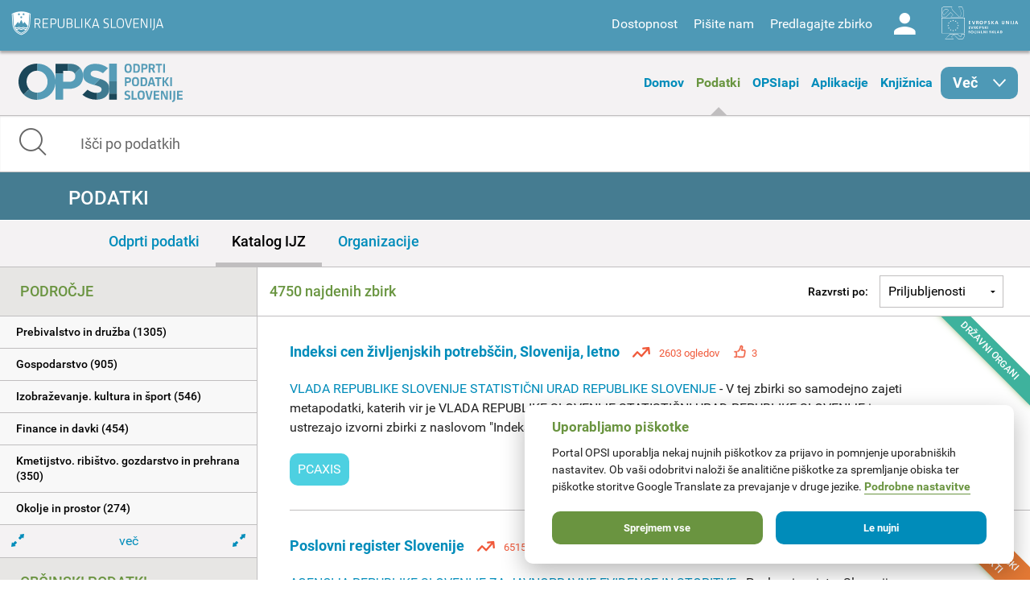

--- FILE ---
content_type: text/html; charset=utf-8
request_url: https://podatki.gov.si/data/search?openness_score=3&municipal=false
body_size: 14207
content:
  <!DOCTYPE html>
<html lang="sl">
  <head>
    <!-- IE=edge tells IE8 not to be tempted to use IE7 compatibility/quirks modes.
          chrome=IE7 tells IE7 to use the Chrome Frame if available - good for Flex machines.
          Should be the first meta tag in the body. -->
    <meta http-equiv="X-UA-Compatible" content="IE=edge,chrome=IE7" />
    <meta charset="utf-8">
    <meta name="viewport" content="width=device-width, initial-scale=1.0">
    <meta http-equiv="Content-Type" content="text/html; charset=utf-8" />
<link rel="shortcut icon" href="https://podatki.gov.si/sites/all/themes/custom/opsi_theme/favicon.ico" type="image/vnd.microsoft.icon" />
<meta name="Generator" content="Drupal 7 (http://drupal.org)" />
    <title>Podatki | OPSI - Odprti podatki Slovenije</title>
    <style type="text/css" media="all">
@import url("https://podatki.gov.si/modules/system/system.base.css?t2o5v4");
@import url("https://podatki.gov.si/modules/system/system.menus.css?t2o5v4");
@import url("https://podatki.gov.si/modules/system/system.messages.css?t2o5v4");
@import url("https://podatki.gov.si/modules/system/system.theme.css?t2o5v4");
</style>
<style type="text/css" media="all">
@import url("https://podatki.gov.si/modules/book/book.css?t2o5v4");
@import url("https://podatki.gov.si/sites/all/modules/contrib/date/date_api/date.css?t2o5v4");
@import url("https://podatki.gov.si/sites/all/modules/contrib/date/date_popup/themes/datepicker.1.7.css?t2o5v4");
@import url("https://podatki.gov.si/modules/field/theme/field.css?t2o5v4");
@import url("https://podatki.gov.si/profiles/dgu/modules/contrib/logintoboggan/logintoboggan.css?t2o5v4");
@import url("https://podatki.gov.si/modules/node/node.css?t2o5v4");
@import url("https://podatki.gov.si/modules/search/search.css?t2o5v4");
@import url("https://podatki.gov.si/modules/user/user.css?t2o5v4");
@import url("https://podatki.gov.si/profiles/dgu/modules/contrib/extlink/extlink.css?t2o5v4");
@import url("https://podatki.gov.si/profiles/dgu/modules/contrib/views/css/views.css?t2o5v4");
</style>
<style type="text/css" media="all">
@import url("https://podatki.gov.si/profiles/dgu/modules/contrib/ctools/css/ctools.css?t2o5v4");
@import url("https://podatki.gov.si/profiles/dgu/modules/contrib/lexicon/css/lexicon.css?t2o5v4");
@import url("https://podatki.gov.si/profiles/dgu/modules/contrib/panels/css/panels.css?t2o5v4");
@import url("https://podatki.gov.si/profiles/dgu/modules/features/dgu_glossary/css/dgu_glossary.css?t2o5v4");
</style>
<style type="text/css" media="all">
@import url("https://podatki.gov.si/sites/all/themes/custom/opsi_theme/css/app.css?t2o5v4");
@import url("https://podatki.gov.si/sites/all/themes/custom/opsi_theme/fonts/opsi/opsi.css?t2o5v4");
@import url("https://podatki.gov.si/sites/all/themes/custom/opsi_theme/css/chatbot.css?t2o5v4");
@import url("https://podatki.gov.si/sites/all/themes/custom/opsi_theme/css/cookieconsent-opsi.css?t2o5v4");
</style>
<style type="text/css" media="print">
@import url("https://podatki.gov.si/sites/all/themes/custom/opsi_theme/css/print.css?t2o5v4");
</style>

    <!--<link href='https://fonts.googleapis.com/css?family=Roboto:400,300,500,700,900&subset=latin,latin-ext' rel='stylesheet' type='text/css'>-->

    <link rel="apple-touch-icon" sizes="152x152" href="/sites/all/themes/custom/opsi_theme/img/icons/apple-touch-icon-152x152.png" />
    <link rel="apple-touch-icon" sizes="144x144" href="/sites/all/themes/custom/opsi_theme/img/icons/apple-touch-icon-144x144.png" />
    <link rel="apple-touch-icon" sizes="120x120" href="/sites/all/themes/custom/opsi_theme/img/icons/apple-touch-icon-120x120.png" />
    <link rel="apple-touch-icon" sizes="114x114" href="/sites/all/themes/custom/opsi_theme/img/icons/apple-touch-icon-114x114.png" />
    <link rel="apple-touch-icon" sizes="76x76" href="/sites/all/themes/custom/opsi_theme/img/icons/apple-touch-icon-76x76.png" />
    <link rel="apple-touch-icon" sizes="72x72" href="/sites/all/themes/custom/opsi_theme/img/icons/apple-touch-icon-72x72.png" />
    <link rel="apple-touch-icon" sizes="60x60" href="/sites/all/themes/custom/opsi_theme/img/icons/apple-touch-icon-60x60.png" />
    <link rel="apple-touch-icon" sizes="57x57" href="/sites/all/themes/custom/opsi_theme/img/icons/apple-touch-icon-57x57.png" />

    <meta name="msapplication-TileColor" content="#c7d8e2">
    <meta name="msapplication-TileImage" content="/sites/all/themes/custom/opsi_theme/img/icons/mstile-144x144.png">

    <!-- <link rel="stylesheet" href="/assets/css/dgu-drupal.min.css" /> -->
    <!-- script src="//ajax.googleapis.com/ajax/libs/jquery/1.8.3/jquery.min.js"></script-->
    <script>
      //<![CDATA[
      window.jQuery || document.write('<script src="/assets/js/jquery-1.8.3.min.js"><\/script>')
      // ]]>
    </script>
    <script src="/sites/all/themes/custom/opsi_theme/js/underscore-min.js"></script>
    
    <!--<script src="/assets/js/vendor.min.js"></script>-->
    <!--<script src="http://pops-ckan-test.xlab.si/assets/js/dgu-drupal.min.js"></script> not in use -->
    <!--<script src="http://pops-ckan-test.xlab.si/assets/js/dgu-shared.min.js"></script> not in use -->
    
    <!-- Piwik --> 
    <!-- needs to be before "php print $scripts" so variables are set before init of js in cookie consent processing -->
    <script type="text/javascript"> 
      var _paq = _paq || [];
      _paq.push(['requireConsent']); //required for cookie consent
      _paq.push(['trackPageView']);
      _paq.push(['enableLinkTracking']);
      // the rest was moved to cookieconsent-opsi.js
    </script> 
    <!-- End Piwik Code --> 
    
    <script type="text/javascript" src="https://podatki.gov.si/profiles/dgu/modules/contrib/jquery_update/replace/jquery/1.8/jquery.min.js?v=1.8.3"></script>
<script type="text/javascript" src="https://podatki.gov.si/misc/jquery-extend-3.4.0.js?v=1.8.3"></script>
<script type="text/javascript" src="https://podatki.gov.si/misc/jquery.once.js?v=1.2"></script>
<script type="text/javascript" src="https://podatki.gov.si/misc/drupal.js?t2o5v4"></script>
<script type="text/javascript" src="https://podatki.gov.si/profiles/dgu/modules/contrib/admin_menu/admin_devel/admin_devel.js?t2o5v4"></script>
<script type="text/javascript" src="https://podatki.gov.si/sites/all/modules/contrib/ajax_dlcount/ajax_dlcount.js?t2o5v4"></script>
<script type="text/javascript" src="https://podatki.gov.si/profiles/dgu/modules/features/dgu_data_set_request/dgu_data_set_request.js?t2o5v4"></script>
<script type="text/javascript" src="https://podatki.gov.si/profiles/dgu/modules/features/dgu_site_feature/dgu_site.js?t2o5v4"></script>
<script type="text/javascript" src="https://podatki.gov.si/profiles/dgu/modules/contrib/extlink/extlink.js?t2o5v4"></script>
<script type="text/javascript" src="https://podatki.gov.si/sites/default/files/languages/sl_D8JcS9bfRya35WkGE1kzFWlHHzo7xbS9HiDUIPIL8EQ.js?t2o5v4"></script>
<script type="text/javascript" src="https://podatki.gov.si/sites/all/modules/custom/opsi/lib/cryptojs-aes-php-master/example/aes.js?t2o5v4"></script>
<script type="text/javascript" src="https://podatki.gov.si/sites/all/modules/custom/opsi/lib/cryptojs-aes-php-master/aes-json-format.js?t2o5v4"></script>
<script type="text/javascript" src="https://podatki.gov.si/sites/all/themes/custom/opsi_theme/js/modernizr-custom.js?t2o5v4"></script>
<script type="text/javascript" src="https://podatki.gov.si/sites/all/themes/custom/opsi_theme/js/app.min.js?t2o5v4"></script>
<script type="text/javascript">
<!--//--><![CDATA[//><!--
jQuery.extend(Drupal.settings, {"basePath":"\/","pathPrefix":"","ajaxPageState":{"theme":"opsi_theme","theme_token":"LfWz8iZT4npzZdu2HGR3AGOgAX3ZJXzddtIHsorVA2Q","js":{"0":1,"1":1,"https:\/\/podatki.gov.si\/assets\/js\/vendor.min.js?1759767159006":1,"https:\/\/podatki.gov.si\/scripts\/dgu-ckan-application.min.js?1759767070325":1,"profiles\/dgu\/modules\/contrib\/jquery_update\/replace\/jquery\/1.8\/jquery.min.js":1,"misc\/jquery-extend-3.4.0.js":1,"misc\/jquery.once.js":1,"misc\/drupal.js":1,"profiles\/dgu\/modules\/contrib\/admin_menu\/admin_devel\/admin_devel.js":1,"sites\/all\/modules\/contrib\/ajax_dlcount\/ajax_dlcount.js":1,"profiles\/dgu\/modules\/features\/dgu_data_set_request\/dgu_data_set_request.js":1,"profiles\/dgu\/modules\/features\/dgu_site_feature\/dgu_site.js":1,"profiles\/dgu\/modules\/contrib\/extlink\/extlink.js":1,"public:\/\/languages\/sl_D8JcS9bfRya35WkGE1kzFWlHHzo7xbS9HiDUIPIL8EQ.js":1,"sites\/all\/modules\/custom\/opsi\/lib\/cryptojs-aes-php-master\/example\/aes.js":1,"sites\/all\/modules\/custom\/opsi\/lib\/cryptojs-aes-php-master\/aes-json-format.js":1,"sites\/all\/themes\/custom\/opsi_theme\/js\/modernizr-custom.js":1,"sites\/all\/themes\/custom\/opsi_theme\/js\/app.min.js":1},"css":{"modules\/system\/system.base.css":1,"modules\/system\/system.menus.css":1,"modules\/system\/system.messages.css":1,"modules\/system\/system.theme.css":1,"modules\/book\/book.css":1,"sites\/all\/modules\/contrib\/date\/date_api\/date.css":1,"sites\/all\/modules\/contrib\/date\/date_popup\/themes\/datepicker.1.7.css":1,"modules\/field\/theme\/field.css":1,"profiles\/dgu\/modules\/contrib\/logintoboggan\/logintoboggan.css":1,"modules\/node\/node.css":1,"modules\/search\/search.css":1,"modules\/user\/user.css":1,"profiles\/dgu\/modules\/contrib\/extlink\/extlink.css":1,"profiles\/dgu\/modules\/contrib\/views\/css\/views.css":1,"profiles\/dgu\/modules\/contrib\/ctools\/css\/ctools.css":1,"profiles\/dgu\/modules\/contrib\/lexicon\/css\/lexicon.css":1,"profiles\/dgu\/modules\/contrib\/panels\/css\/panels.css":1,"profiles\/dgu\/modules\/features\/dgu_glossary\/css\/dgu_glossary.css":1,"sites\/all\/themes\/custom\/opsi_theme\/css\/app.css":1,"sites\/all\/themes\/custom\/opsi_theme\/fonts\/opsi\/opsi.css":1,"sites\/all\/themes\/custom\/opsi_theme\/css\/chatbot.css":1,"sites\/all\/themes\/custom\/opsi_theme\/css\/cookieconsent-opsi.css":1,"sites\/all\/themes\/custom\/opsi_theme\/css\/print.css":1}},"extlink":{"extTarget":0,"extClass":"ext","extLabel":"(link is external)","extImgClass":0,"extSubdomains":1,"extExclude":"","extInclude":"","extCssExclude":"div .pull-right","extCssExplicit":"","extAlert":0,"extAlertText":"This link will take you to an external web site.","mailtoClass":0,"mailtoLabel":"(link sends e-mail)"}});
//--><!]]>
</script>

    <!-- HTML5 element support for IE8 -->
    <!--[if lt IE 9]>
    <script src="//cdnjs.cloudflare.com/ajax/libs/html5shiv/3.6.2/html5shiv.js"></script>
    <script src="//s3.amazonaws.com/nwapi/nwmatcher/nwmatcher-1.2.5-min.js"></script>
    <script src="//html5base.googlecode.com/svn-history/r38/trunk/js/selectivizr-1.0.3b.js"></script>
    <script src="//cdnjs.cloudflare.com/ajax/libs/respond.js/1.1.0/respond.min.js"></script>
    <link rel="stylesheet" href="/sites/all/themes/custom/opsi/css/ie8.css" />
    <![endif]-->

    <!-- Temporary -->
    <!-- <link rel="stylesheet" href="/assets/css/datagovuk.min.css?-1"> -->
  </head>
    <body class="html not-front not-logged-in no-sidebars page-data page-data-search i18n-sl view_theme_0 theme_opsi" >
    <!-- Piwik for disabled JS --> 
    <!-- the rest of Piwik code is in <head> and the cookie consent script to ensure init before cookie consent processing -->
    <noscript><p><img src="/analitika/piwik.php?idsite=4" style="border:0;" alt="" /></p></noscript> 
    <!-- End Piwik Code --> 
        
<header class="page print-hide">

<div class="contain-to-grid sticky">
  <div class="top-bar expanded" data-topbar data-options="sticky_on: large">

    <div class="row expanded top">
      <div class="small-4 columns">
        <a class="logo rs-mju image_background icon icon-rs-mju" target="_blank" href="https://www.gov.si/drzavni-organi/ministrstva/ministrstvo-za-digitalno-preobrazbo/" title="Ministrstvo za digitalno preobrazbo"></a>
      </div>
      <div class="small-8 columns hide-for-medium-up">
        <a class="burger hide-for-medium-up" href="#"><div></div></a>
      </div>
      <div class="small-12 medium-8 columns right-wrapper">
        <a class="logo ess icon-ess show-for-large-up" target="_blank" href="http://ec.europa.eu/esf/home.jsp?langId=sl" title="Evropski socialni sklad"></a>
        <div class="right">
          <div id="google_translate_element" class="visible-for-medium-up"></div>
          <script type="text/javascript">
          function googleTranslateElementInit() {
            new google.translate.TranslateElement({pageLanguage: 'sl', layout: google.translate.TranslateElement.InlineLayout.SIMPLE}, 'google_translate_element');
          }
          </script>
          <nav id="menu-header-top">
              <div class="region region-header-top-right-nav">
    <div id="block-system-user-menu" class="block block-system block-menu boxed">

    <h2>User menu</h2>
  
  <div class="content">
    <ul class="menu"><li class="first leaf"><span id="accessibility" class="nolink">Dostopnost</span></li>
<li class="leaf"><a href="/kontakt">Pišite nam</a></li>
<li class="leaf"><a href="/datarequest">Predlagajte zbirko</a></li>
<li class="last leaf"><a href="/user/login" id="user" class="login icon-user">Log in</a></li>
</ul>  </div>
</div>
  </div>
          </nav>
        </div>
      </div>
    </div>

    
    <div class="row accessibility">
      <div class="small-12 width-limit">

        <h5>Pisava</h5>

        <div class="row" data-equalizer="text">

          <div class="small-12 medium-4 columns">
            <div class="accessibility-box" data-equalizer-watch>
              <h6>Velikost</h6>
              Uporabite
                <ul>
                  <li><strong>CTRL+</strong> za povečavo</li>
                  <li><strong>CTRL-</strong> za pomanjšavo</li>
                </ul>
            </div>
          </div>

          <div class="small-12 medium-4 columns">
            <div class="accessibility-box" data-equalizer-watch>
              <h6>Velike / male črke</h6>
              <div class="row">
                <div class="small-6 columns element">
                  <a view_mode="view_upper" class="view_mode view_lower active">Male</a>
                </div>
                <div class="small-6 columns element">
                  <a view_mode="view_upper" class="view_mode view_upper ">Velike</a>
                </div>
              </div>
            </div>
          </div>

          <div class="small-12 medium-4 columns">
            <div class="accessibility-box" data-equalizer-watch>
              <h6>Stil</h6>
              <div class="row">
                <div class="small-6 columns element">
                  <a view_mode="view_strong" class="view_mode  view_normal active">Navadno</a>
                </div>
                <div class="small-6 columns element">
                  <a view_mode="view_strong" class="view_mode  view_strong ">Krepko</a>
                </div>
              </div>

            </div>
          </div>

        </div>

        <h5>Teme</h5>

        <div class="row themes" data-equalizer>
            
              <div class="small-6 medium-4 large-2 columns element">
                <a view_theme="0" class="view_theme view_theme_0  active" title="Belo ozadje, sans-serifna pisava" data-equalizer-watch>
                  <div class="bold">Krepko</div>
                  <div class="regular">Navadno</div>
                  <div class="link">Povezava</div>
                </a>
              </div>
              
              <div class="small-6 medium-4 large-2 columns element">
                <a view_theme="1" class="view_theme view_theme_1 " title="Belo ozadje, črna pisava" data-equalizer-watch>
                  <div class="bold">Krepko</div>
                  <div class="regular">Navadno</div>
                  <div class="link">Povezava</div>
                </a>
              </div>
              
              <div class="small-6 medium-4 large-2 columns element">
                <a view_theme="2" class="view_theme view_theme_2 " title="Modro ozadje, rumena pisava" data-equalizer-watch>
                  <div class="bold">Krepko</div>
                  <div class="regular">Navadno</div>
                  <div class="link">Povezava</div>
                </a>
              </div>
              
              <div class="small-6 medium-4 large-2 columns element">
                <a view_theme="3" class="view_theme view_theme_3 " title="Bež ozadje, modra pisava" data-equalizer-watch>
                  <div class="bold">Krepko</div>
                  <div class="regular">Navadno</div>
                  <div class="link">Povezava</div>
                </a>
              </div>
              
              <div class="small-6 medium-4 large-2 columns element">
                <a view_theme="4" class="view_theme view_theme_4 " title="Črno ozadje, rumena pisava" data-equalizer-watch>
                  <div class="bold">Krepko</div>
                  <div class="regular">Navadno</div>
                  <div class="link">Povezava</div>
                </a>
              </div>
              
              <div class="small-6 medium-4 large-2 columns element">
                <a view_theme="5" class="view_theme view_theme_5 " title="Belo ozadje, serifna pisava" data-equalizer-watch>
                  <div class="bold">Krepko</div>
                  <div class="regular">Navadno</div>
                  <div class="link">Povezava</div>
                </a>
              </div>
                      </div>

      </div>
    </div>

    <div class="row expanded middle">
      <div class="small-4 columns">
        <a class="burger hide-for-large-up" href="#"><div></div></a>
        <nav class="header_navigation_left">
            <div class="region region-header-middle-left-nav">
    <div id="block-menu-menu-header-middle-left-nav" class="block block-menu boxed">

    <h2>Header - middle left navigation</h2>
  
  <div class="content">
    <ul class="menu"><li class="first leaf"><a href="/">Domov</a></li>
<li class="leaf active-trail"><a href="/data/search?open_data=true" class="active-trail active">Podatki</a></li>
<li class="leaf"><a href="/api/view/store/">OPSIapi</a></li>
<li class="leaf"><a href="/aplikacije">Aplikacije</a></li>
<li class="leaf"><a href="/knjiznica">Knjižnica</a></li>
<li class="last expanded show-for-large-only icon icon-arrow-right" id="menu_more"><span class="nolink">Več</span><ul class="menu"><li class="first leaf"><a href="/o-portalu">O portalu</a></li>
<li class="last leaf"><a href="/statistika">Statistika portala</a></li>
</ul></li>
</ul>  </div>
</div>
  </div>
        </nav>
      </div>
      <div class="small-4 columns">
        <a class="logo opsi image_background icon icon-logo-opsi" target="_self" href="/" title="Odprti podatki Slovenije">
        </a>
      </div>
      <div class="small-4 columns">
        <nav class="header_navigation_right">
            <div class="region region-header-middle-right-nav">
    <div id="block-menu-menu-header-middle-right-nav" class="block block-menu boxed">

    <h2>Header - middle right navigation</h2>
  
  <div class="content">
    <ul class="menu"><li class="first leaf"><a href="/o-portalu">O portalu</a></li>
<li class="leaf"><a href="/knjiznica/novice">Novice</a></li>
<li class="last leaf"><a href="/statistika">Statistika portala</a></li>
</ul>  </div>
</div>
  </div>
        </nav>
      </div>
    </div>

  </div>
</div><!-- /Sticky -->

  <div class="row expanded bottom">
      <div class="region region-header-bottom">
    <div id="block-opsi-opsi-block-data-search-form" class="block block-opsi boxed">

    
  <div class="content">
    
	<div class="small-12">
		<form class="search" action="/data/search">
			<input type="text" class="form-control" name="s" title="Išči po podatkih" placeholder="Išči po podatkih" value="" />
			<span class="input-group-btn">
				<button type="submit" class="icon icon-search"></button>
			</span>
		</form>
	</div>
	  </div>
</div>
  </div>
  </div>

</header>

<div class="off-canvas-wrap" data-offcanvas>
  <div class="inner-wrap">

    <a id="left-off-canvas-toggle" class="left-off-canvas-toggle hidden" href="#" title="Mobile menu" ></a>

    <!-- Off Canvas Menu -->
    <aside class="left-off-canvas-menu">
      <nav>
          <div class="region region-header-middle-left-nav">
      <div class="region region-header-middle-left-nav">
    <div id="block-menu-menu-header-middle-left-nav" class="block block-menu boxed">

    <h2>Header - middle left navigation</h2>
  
  <div class="content">
    <ul class="menu"><li class="first leaf"><a href="/">Domov</a></li>
<li class="leaf active-trail"><a href="/data/search?open_data=true" class="active-trail active">Podatki</a></li>
<li class="leaf"><a href="/api/view/store/">OPSIapi</a></li>
<li class="leaf"><a href="/aplikacije">Aplikacije</a></li>
<li class="leaf"><a href="/knjiznica">Knjižnica</a></li>
<li class="last expanded show-for-large-only icon icon-arrow-right" id="menu_more"><span class="nolink">Več</span><ul class="menu"><li class="first leaf"><a href="/o-portalu">O portalu</a></li>
<li class="last leaf"><a href="/statistika">Statistika portala</a></li>
</ul></li>
</ul>  </div>
</div>
  </div>
  </div>
          <div class="region region-header-middle-right-nav">
      <div class="region region-header-middle-right-nav">
    <div id="block-menu-menu-header-middle-right-nav" class="block block-menu boxed">

    <h2>Header - middle right navigation</h2>
  
  <div class="content">
    <ul class="menu"><li class="first leaf"><a href="/o-portalu">O portalu</a></li>
<li class="leaf"><a href="/knjiznica/novice">Novice</a></li>
<li class="last leaf"><a href="/statistika">Statistika portala</a></li>
</ul>  </div>
</div>
  </div>
  </div>
      </nav>
    </aside>


  <div class="region region-content">
    <div id="block-system-main" class="block block-system boxed">

    
  <div class="content">
    

    
  
    
  

    <div role="main">

      
        <div class="row">
          <div class="small-12 columns flash-messages">
              
                
              
          </div>
        </div>
      

    
                        
                        



   
   

   
   
   
   

   

   
   
   

   
   
   

	<!-- Title bar -->
	<div class="row expanded titlebar">
		<div class="small-12 columns">
            <div class="icon ckan search"></div>
			<div class="title center"><h1>Podatki</h1></div>
		</div>
	</div>
	
	<!-- Tab bar -->
	<div class="row expanded tabbar">
		<div class="small-12 columns">
			<ul>
				<li><a class="" href="/data/search?openness_score=3&amp;municipal=false&amp;open_data=true">Odprti podatki</a></li>
				<li><a class="active" href="/data/search?openness_score=3&amp;municipal=false">Katalog IJZ</a></li>
				<li><a class="" href="/publisher">Organizacije</a></li>
			</ul>
		</div>
	</div>


<div class="row ckan-container

two_columns

" data-equalizer data-equalizer-mq="small-up">



   
  <div class="small-12 large-3 columns ckan-left print-hide" data-equalizer-watch>
    
<div class="sidebar-search ckan-hide">
    

  <div class="search-area ckan-hide">
    <div class="clearfix dgu-equal-height" data-selector=".auto-height">
      <div class="mini">
        <div class="left-inner auto-height">
        <form class="form-search" action="/data/search" method="GET">
          <div class="input-group">
            <input class="form-control" type="text" name="q" value="" results="0" placeholder="Search for data..." />
            <span class="input-group-btn">
              <button type="submit" class="button btn btn-default">
                <i class="fi-search"></i>
              </button>
            </span>
          </div>

          <div>
      
      <span class="dropdown">
          <a href="#" class="dropdown-button" data-placement="top" data-delay="300" data-toggle="dropdown" title="" data-original-title="Advanced Search" style="color: #666; font-size: 12px; text-decoration: underline; text-align:center; display: block;">
            Search Tips
          </a>

          <div class="panel panel-default dropdown-menu" style="width: 500px; margin-left: -1px;">
            <div class="panel-heading" style="margin-top: -10px;"><strong>Search Tips</strong></div>
            <div class="panel-body">

                <ul>
                  <li><span class='search-terms'>"armed forces" expenses</span> - search for exact phrases by putting quote marks around them</li>
                  <li><span class='search-terms'>primary school -care</span> - exclude words or quoted phrases by using a minus sign or NOT</li>
                  <li><span class='search-terms'>primary OR secondary school</span> - use 'OR' to allow alternatives (the default is to 'AND' all of the terms)</li>
                  <li><span class='search-terms'>publisher:cabinet-office res_format:CSV</span> - search only in a particular field. </li>
                </ul>

                <p>For more tips on searching see the <a href="http://guidance.data.gov.uk/finding_data.html#keyword-search-tips" target="_blank">Finding Data guidance</a></p>

            </div>
          </div>
        </span>
        
        </div>

          </center>
          
            
              <input type="hidden" name="openness_score" value="3"/>
            
              <input type="hidden" name="municipal" value="false"/>
            
          
          
          
        </form>
        
        
        </div>
      </div>
      
    </div>
   </div>

</div>


<ul id="left-accordion" class="accordion" data-accordion>
  <li class="accordion-navigation">
    <a href="#ckan-filters" class="hide-for-large-up">Filtri</a>
    <div id="ckan-filters" class="content active">

        <div class="datasets">
          <div class="facet-filters">
            <div class="visible-xs visible-sm">
              <a href="#" class="hide-facets">
                <i class="fi-remove-circle icon-4x"></i>
              </a>
            </div>

      
    <div class="facet-box-unboxed">
      <h4 class="facet-title">Področje</h4>
      <div class="facet-options">
        
        
          
          
          
          <div class="facet-option " style="">
            <a class="" href="/data/search?openness_score=3&amp;municipal=false&amp;all_podrocje=Prebivalstvo+in+dru%C5%BEba">
              
              <span class="" data-original-title="None" data-placement="right">
                Prebivalstvo in družba (1305)
              </span>
            </a>
          </div>
          
        
          
          
          
          <div class="facet-option " style="">
            <a class="" href="/data/search?openness_score=3&amp;municipal=false&amp;all_podrocje=Gospodarstvo">
              
              <span class="" data-original-title="None" data-placement="right">
                Gospodarstvo (905)
              </span>
            </a>
          </div>
          
        
          
          
          
          <div class="facet-option " style="">
            <a class="" href="/data/search?openness_score=3&amp;municipal=false&amp;all_podrocje=Izobra%C5%BEevanje.+kultura+in+%C5%A1port">
              
              <span class="" data-original-title="None" data-placement="right">
                Izobraževanje. kultura in šport (546)
              </span>
            </a>
          </div>
          
        
          
          
          
          <div class="facet-option " style="">
            <a class="" href="/data/search?openness_score=3&amp;municipal=false&amp;all_podrocje=Finance+in+davki">
              
              <span class="" data-original-title="None" data-placement="right">
                Finance in davki (454)
              </span>
            </a>
          </div>
          
        
          
          
          
          <div class="facet-option " style="">
            <a class="" href="/data/search?openness_score=3&amp;municipal=false&amp;all_podrocje=Kmetijstvo.+ribi%C5%A1tvo.+gozdarstvo+in+prehrana">
              
              <span class="" data-original-title="None" data-placement="right">
                Kmetijstvo. ribištvo. gozdarstvo in prehrana (350)
              </span>
            </a>
          </div>
          
        
          
          
          
          <div class="facet-option " style="">
            <a class="" href="/data/search?openness_score=3&amp;municipal=false&amp;all_podrocje=Okolje+in+prostor">
              
              <span class="" data-original-title="None" data-placement="right">
                Okolje in prostor (274)
              </span>
            </a>
          </div>
          
        
          
          
          
          <div class="facet-option more-more-podrocje-button" style="display:none;">
            <a class="" href="/data/search?openness_score=3&amp;municipal=false&amp;all_podrocje=Promet+in+infrastruktura">
              
              <span class="" data-original-title="None" data-placement="right">
                Promet in infrastruktura (273)
              </span>
            </a>
          </div>
          
        
          
          
          
          <div class="facet-option more-more-podrocje-button" style="display:none;">
            <a class="" href="/data/search?openness_score=3&amp;municipal=false&amp;all_podrocje=Sociala+in+zaposlovanje">
              
              <span class="" data-original-title="None" data-placement="right">
                Sociala in zaposlovanje (240)
              </span>
            </a>
          </div>
          
        
          
          
          
          <div class="facet-option more-more-podrocje-button" style="display:none;">
            <a class="" href="/data/search?openness_score=3&amp;municipal=false&amp;all_podrocje=Znanost+in+tehnologija">
              
              <span class="" data-original-title="None" data-placement="right">
                Znanost in tehnologija (236)
              </span>
            </a>
          </div>
          
        
          
          
          
          <div class="facet-option more-more-podrocje-button" style="display:none;">
            <a class="" href="/data/search?openness_score=3&amp;municipal=false&amp;all_podrocje=Energetika">
              
              <span class="" data-original-title="None" data-placement="right">
                Energetika (61)
              </span>
            </a>
          </div>
          
        
          
          
          
          <div class="facet-option more-more-podrocje-button" style="display:none;">
            <a class="" href="/data/search?openness_score=3&amp;municipal=false&amp;all_podrocje=Javni+sektor">
              
              <span class="" data-original-title="None" data-placement="right">
                Javni sektor (40)
              </span>
            </a>
          </div>
          
        
          
          
          
          <div class="facet-option more-more-podrocje-button" style="display:none;">
            <a class="" href="/data/search?openness_score=3&amp;municipal=false&amp;all_podrocje=Pravosodje.+pravni+sistem+in+javna+varnost">
              
              <span class="" data-original-title="None" data-placement="right">
                Pravosodje. pravni sistem in javna varnost (37)
              </span>
            </a>
          </div>
          
        
          
          
          
          <div class="facet-option more-more-podrocje-button" style="display:none;">
            <a class="" href="/data/search?all_podrocje=Zdravje&amp;openness_score=3&amp;municipal=false">
              
              <span class="" data-original-title="None" data-placement="right">
                Zdravje (23)
              </span>
            </a>
          </div>
          
        
          
          
          
          <div class="facet-option more-more-podrocje-button" style="display:none;">
            <a class="" href="/data/search?openness_score=3&amp;municipal=false&amp;all_podrocje=Mednarodne+zadeve">
              
              <span class="" data-original-title="None" data-placement="right">
                Mednarodne zadeve (6)
              </span>
            </a>
          </div>
          
        
        
          <a id="more-podrocje-button" class="facet-expand-collapse" href="#">
            <div class="expander">
              <i class="fi-arrows-expand"></i>&nbsp; več &nbsp;<i class="fi-arrows-expand"></i>
            </div>
            <div class="collapser">
              <i class="fi-arrows-compress"></i>&nbsp; manj &nbsp;<i class="fi-arrows-compress"></i>
            </div>
          </a>
        
        
      </div>
    </div>

      <div class="facet-divider"></div>
      
    <div class="facet-box-unboxed">
      <h4 class="facet-title">Občinski podatki</h4>
      <div class="facet-options">
        
          <div class="facet-option facet-option-selected">
            <a class="" href="/data/search?openness_score=3">
              <div class="facet-kill pull-right ">
                <i class="fi-large icon-remove-sign"></i>
              </div>
              <span class="" data-original-title="None" data-placement="right">
                Ne
              </span>
            </a>
          </div>
        
        
        
        
      </div>
    </div>

      <div class="facet-divider"></div>
      
    <div class="facet-box-unboxed">
      <h4 class="facet-title">Podatki velike vrednosti</h4>
      <div class="facet-options">
        
        
          
          
          
          <div class="facet-option " style="">
            <a class="" href="/data/search?openness_score=3&amp;municipal=false&amp;high_value_data=false">
              
              <span class="" data-original-title="None" data-placement="right">
                Ne (4673)
              </span>
            </a>
          </div>
          
        
          
          
          
          <div class="facet-option " style="">
            <a class="" href="/data/search?openness_score=3&amp;municipal=false&amp;high_value_data=true">
              
              <span class="" data-original-title="None" data-placement="right">
                Da (77)
              </span>
            </a>
          </div>
          
        
        
        
      </div>
    </div>

      <div class="facet-divider"></div>
      
    <div class="facet-box-unboxed">
      <h4 class="facet-title">Masovni prenos</h4>
      <div class="facet-options">
        
        
        
        
        <div class="facet-option"><em>Ni dodatnih filtrov po masovnem prenosu.</em></div>
        
      </div>
    </div>

      <div class="facet-divider"></div>
      
    <div class="facet-box-unboxed">
      <h4 class="facet-title">Zaščiteni podatki</h4>
      <div class="facet-options">
        
        
          
          
          
          <div class="facet-option " style="">
            <a class="" href="/data/search?openness_score=3&amp;municipal=false&amp;restricted_data=false">
              
              <span class="" data-original-title="None" data-placement="right">
                Ne (4750)
              </span>
            </a>
          </div>
          
        
        
        
      </div>
    </div>

      <div class="facet-divider"></div>

      
    <div class="facet-box-unboxed">
      <h4 class="facet-title">Pogoji uporabe</h4>
      <div class="facet-options">
        
        
          
          
          
          <div class="facet-option " style="">
            <a class="" href="/data/search?openness_score=3&amp;municipal=false&amp;all_licence=Priznanje+avtorstva+%28CC+BY+4.0%29">
              
              <span class="" data-original-title="None" data-placement="right">
                Priznanje avtorstva (CC BY 4.0) (4750)
              </span>
            </a>
          </div>
          
        
        
        
      </div>
    </div>

      <div class="facet-divider"></div>
      
    <div class="facet-box-unboxed">
      <h4 class="facet-title">Dostopnost</h4>
      <div class="facet-options">
        
        
          
          
          
          <div class="facet-option " style="">
            <a class="" href="/data/search?openness_score=3&amp;municipal=false&amp;dostopnost_zbirke=Podatki+so+objavljeni+kot+odprti+podatki">
              
              <span class="" data-original-title="None" data-placement="right">
                Podatki so objavljeni kot odprti podatki (4746)
              </span>
            </a>
          </div>
          
        
          
          
          
          <div class="facet-option " style="">
            <a class="" href="/data/search?openness_score=3&amp;municipal=false&amp;dostopnost_zbirke=Podatki+so+javno+dostopni+in+na+voljo+za+dostop+in+ponovno+uporabo">
              
              <span class="" data-original-title="None" data-placement="right">
                Podatki so javno dostopni in na voljo za dostop in ponovno uporabo (4)
              </span>
            </a>
          </div>
          
        
        
        
      </div>
    </div>

      <div class="facet-divider"></div>

      
    <div class="facet-box-unboxed">
      <h4 class="facet-title">Format datoteke</h4>
      <div class="facet-options">
        
        
          
          
          
          <div class="facet-option " style="">
            <a class="" href="/data/search?openness_score=3&amp;municipal=false&amp;res_format=PCAXIS">
              
              <div class="marker pcaxis"></div>
              
              <span class="js-tooltip" data-original-title="Zbirke vsebujejo datoteke v formatu PCAXIS" data-placement="right">
                PCAXIS (4620)
              </span>
            </a>
          </div>
          
        
          
          
          
          <div class="facet-option " style="">
            <a class="" href="/data/search?res_format=CSV&amp;openness_score=3&amp;municipal=false">
              
              <div class="marker csv"></div>
              
              <span class="js-tooltip" data-original-title="Zbirke vsebujejo datoteke v formatu CSV" data-placement="right">
                CSV (87)
              </span>
            </a>
          </div>
          
        
          
          
          
          <div class="facet-option " style="">
            <a class="" href="/data/search?openness_score=3&amp;municipal=false&amp;res_format=Prog.+vmesnik">
              
              <div class="marker prog. vmesnik"></div>
              
              <span class="js-tooltip" data-original-title="Zbirke vsebujejo podatke, po katerih je mogoče poizvedovati v programskem vmesniku OPSI in jih prenesti v različnih formatih." data-placement="right">
                Prog. vmesnik (24)
              </span>
            </a>
          </div>
          
        
          
          
          
          <div class="facet-option " style="">
            <a class="" href="/data/search?openness_score=3&amp;municipal=false&amp;res_format=XML">
              
              <div class="marker xml"></div>
              
              <span class="js-tooltip" data-original-title="Zbirke vsebujejo datoteke v formatu XML" data-placement="right">
                XML (21)
              </span>
            </a>
          </div>
          
        
          
          
          
          <div class="facet-option " style="">
            <a class="" href="/data/search?openness_score=3&amp;municipal=false&amp;res_format=XLS">
              
              <div class="marker xls"></div>
              
              <span class="js-tooltip" data-original-title="Zbirke vsebujejo datoteke v formatu XLS" data-placement="right">
                XLS (16)
              </span>
            </a>
          </div>
          
        
          
          
          
          <div class="facet-option " style="">
            <a class="" href="/data/search?openness_score=3&amp;municipal=false&amp;res_format=ZIP">
              
              <div class="marker zip"></div>
              
              <span class="js-tooltip" data-original-title="Zbirke vsebujejo datoteke v formatu ZIP" data-placement="right">
                ZIP (14)
              </span>
            </a>
          </div>
          
        
          
          
          
          <div class="facet-option more-more-formats-button" style="display:none;">
            <a class="" href="/data/search?res_format=HTML&amp;openness_score=3&amp;municipal=false">
              
              <div class="marker html"></div>
              
              <span class="js-tooltip" data-original-title="Zbirke vsebujejo datoteke v formatu HTML" data-placement="right">
                HTML (11)
              </span>
            </a>
          </div>
          
        
          
          
          
          <div class="facet-option more-more-formats-button" style="display:none;">
            <a class="" href="/data/search?openness_score=3&amp;municipal=false&amp;res_format=PDF">
              
              <div class="marker pdf"></div>
              
              <span class="js-tooltip" data-original-title="Zbirke vsebujejo datoteke v formatu PDF" data-placement="right">
                PDF (8)
              </span>
            </a>
          </div>
          
        
          
          
          
          <div class="facet-option more-more-formats-button" style="display:none;">
            <a class="" href="/data/search?openness_score=3&amp;municipal=false&amp;res_format=GML">
              
              <div class="marker gml"></div>
              
              <span class="js-tooltip" data-original-title="Zbirke vsebujejo datoteke v formatu GML" data-placement="right">
                GML (5)
              </span>
            </a>
          </div>
          
        
          
          
          
          <div class="facet-option more-more-formats-button" style="display:none;">
            <a class="" href="/data/search?openness_score=3&amp;municipal=false&amp;res_format=JSON">
              
              <div class="marker json"></div>
              
              <span class="js-tooltip" data-original-title="Zbirke vsebujejo datoteke v formatu JSON" data-placement="right">
                JSON (4)
              </span>
            </a>
          </div>
          
        
          
          
          
          <div class="facet-option more-more-formats-button" style="display:none;">
            <a class="" href="/data/search?openness_score=3&amp;municipal=false&amp;res_format=GPKG">
              
              <div class="marker gpkg"></div>
              
              <span class="js-tooltip" data-original-title="Zbirke vsebujejo datoteke v formatu GPKG" data-placement="right">
                GPKG (4)
              </span>
            </a>
          </div>
          
        
          
          
          
          <div class="facet-option more-more-formats-button" style="display:none;">
            <a class="" href="/data/search?openness_score=3&amp;municipal=false&amp;res_format=DOC">
              
              <div class="marker doc"></div>
              
              <span class="js-tooltip" data-original-title="Zbirke vsebujejo datoteke v formatu DOC" data-placement="right">
                DOC (3)
              </span>
            </a>
          </div>
          
        
          
          
          
          <div class="facet-option more-more-formats-button" style="display:none;">
            <a class="" href="/data/search?res_format=KML&amp;openness_score=3&amp;municipal=false">
              
              <div class="marker kml"></div>
              
              <span class="js-tooltip" data-original-title="Zbirke vsebujejo datoteke v formatu KML" data-placement="right">
                KML (2)
              </span>
            </a>
          </div>
          
        
          
          
          
          <div class="facet-option more-more-formats-button" style="display:none;">
            <a class="" href="/data/search?openness_score=3&amp;municipal=false&amp;res_format=gpkg">
              
              <div class="marker gpkg"></div>
              
              <span class="js-tooltip" data-original-title="Zbirke vsebujejo datoteke v formatu gpkg" data-placement="right">
                gpkg (1)
              </span>
            </a>
          </div>
          
        
          
          
          
          <div class="facet-option more-more-formats-button" style="display:none;">
            <a class="" href="/data/search?res_format=TXT&amp;openness_score=3&amp;municipal=false">
              
              <div class="marker txt"></div>
              
              <span class="js-tooltip" data-original-title="Zbirke vsebujejo datoteke v formatu TXT" data-placement="right">
                TXT (1)
              </span>
            </a>
          </div>
          
        
          
          
          
          <div class="facet-option more-more-formats-button" style="display:none;">
            <a class="" href="/data/search?openness_score=3&amp;municipal=false&amp;res_format=KMZ">
              
              <div class="marker kmz"></div>
              
              <span class="js-tooltip" data-original-title="Zbirke vsebujejo datoteke v formatu KMZ" data-placement="right">
                KMZ (1)
              </span>
            </a>
          </div>
          
        
        
          <a id="more-formats-button" class="facet-expand-collapse" href="#">
            <div class="expander">
              <i class="fi-arrows-expand"></i>&nbsp; več &nbsp;<i class="fi-arrows-expand"></i>
            </div>
            <div class="collapser">
              <i class="fi-arrows-compress"></i>&nbsp; manj &nbsp;<i class="fi-arrows-compress"></i>
            </div>
          </a>
        
        
      </div>
    </div>

      <div class="facet-divider"></div>
      
    <div class="facet-box-unboxed">
      <h4 class="facet-title">Tip organizacije</h4>
      <div class="facet-options">
        
        
          
          
          
          <div class="facet-option " style="">
            <a class="" href="/data/search?all_opsi_tip=Dr%C5%BEavni+organi&amp;openness_score=3&amp;municipal=false">
              
              <div class="marker org_1"></div>
              
              <span class="" data-original-title="None" data-placement="right">
                Državni organi (296)
              </span>
            </a>
          </div>
          
        
          
          
          
          <div class="facet-option " style="">
            <a class="" href="/data/search?openness_score=3&amp;municipal=false&amp;all_opsi_tip=Lokalna+uprava">
              
              <div class="marker org_2"></div>
              
              <span class="" data-original-title="None" data-placement="right">
                Lokalna uprava (57)
              </span>
            </a>
          </div>
          
        
          
          
          
          <div class="facet-option " style="">
            <a class="" href="/data/search?openness_score=3&amp;municipal=false&amp;all_opsi_tip=Javni+zavod">
              
              <div class="marker org_5"></div>
              
              <span class="" data-original-title="None" data-placement="right">
                Javni zavod (9)
              </span>
            </a>
          </div>
          
        
          
          
          
          <div class="facet-option " style="">
            <a class="" href="/data/search?openness_score=3&amp;municipal=false&amp;all_opsi_tip=Gospodarski+subjekti">
              
              <div class="marker org_4"></div>
              
              <span class="" data-original-title="None" data-placement="right">
                Gospodarski subjekti (4)
              </span>
            </a>
          </div>
          
        
          
          
          
          <div class="facet-option " style="">
            <a class="" href="/data/search?all_opsi_tip=Dru%C5%A1tva&amp;openness_score=3&amp;municipal=false">
              
              <div class="marker org_6"></div>
              
              <span class="" data-original-title="None" data-placement="right">
                Društva (1)
              </span>
            </a>
          </div>
          
        
        
        
      </div>
    </div>

      <div class="facet-divider"></div>
      
      
        
    <div class="facet-box-unboxed">
      <h4 class="facet-title">Organizacija</h4>
      <div class="facet-options">
        
        
          
          
          
          <div class="facet-option " style="">
            <a class="" href="/data/search?openness_score=3&amp;municipal=false&amp;publisher=vlada_republike_slovenije_statisticni_urad_republike_slovenije">
              
              <span class="" data-original-title="None" data-placement="right">
                VLADA REPUBLIKE SLOVENIJE STATISTIČNI URAD REPUBLIKE SLOVENIJE (4537)
              </span>
            </a>
          </div>
          
        
          
          
          
          <div class="facet-option " style="">
            <a class="" href="/data/search?publisher=banka_slovenije&amp;openness_score=3&amp;municipal=false">
              
              <span class="" data-original-title="None" data-placement="right">
                BANKA SLOVENIJE (79)
              </span>
            </a>
          </div>
          
        
          
          
          
          <div class="facet-option " style="">
            <a class="" href="/data/search?openness_score=3&amp;municipal=false&amp;publisher=drzavni_zbor_republike_slovenije">
              
              <span class="" data-original-title="None" data-placement="right">
                DRŽAVNI ZBOR REPUBLIKE SLOVENIJE (14)
              </span>
            </a>
          </div>
          
        
          
          
          
          <div class="facet-option " style="">
            <a class="" href="/data/search?openness_score=3&amp;municipal=false&amp;publisher=nacionalni_institut_za_javno_zdravje">
              
              <span class="" data-original-title="None" data-placement="right">
                NACIONALNI INŠTITUT ZA JAVNO ZDRAVJE (13)
              </span>
            </a>
          </div>
          
        
          
          
          
          <div class="facet-option " style="">
            <a class="" href="/data/search?openness_score=3&amp;municipal=false&amp;publisher=obcina_prebold">
              
              <span class="" data-original-title="None" data-placement="right">
                OBČINA PREBOLD (9)
              </span>
            </a>
          </div>
          
        
          
          
          
          <div class="facet-option " style="">
            <a class="" href="/data/search?openness_score=3&amp;municipal=false&amp;publisher=ministrstvo_za_kulturo">
              
              <span class="" data-original-title="None" data-placement="right">
                MINISTRSTVO ZA KULTURO (9)
              </span>
            </a>
          </div>
          
        
          
          
          
          <div class="facet-option more-more-publishers-button" style="display:none;">
            <a class="" href="/data/search?openness_score=3&amp;municipal=false&amp;publisher=obcina_zalec">
              
              <span class="" data-original-title="None" data-placement="right">
                OBČINA ŽALEC (6)
              </span>
            </a>
          </div>
          
        
          
          
          
          <div class="facet-option more-more-publishers-button" style="display:none;">
            <a class="" href="/data/search?publisher=obcina_smartno_pri_litiji&amp;openness_score=3&amp;municipal=false">
              
              <span class="" data-original-title="None" data-placement="right">
                OBČINA ŠMARTNO PRI LITIJI (6)
              </span>
            </a>
          </div>
          
        
          
          
          
          <div class="facet-option more-more-publishers-button" style="display:none;">
            <a class="" href="/data/search?openness_score=3&amp;municipal=false&amp;publisher=obcina_zagorje_ob_savi">
              
              <span class="" data-original-title="None" data-placement="right">
                OBČINA ZAGORJE OB SAVI (5)
              </span>
            </a>
          </div>
          
        
          
          
          
          <div class="facet-option more-more-publishers-button" style="display:none;">
            <a class="" href="/data/search?publisher=ministrstvo_za_javno_upravo&amp;openness_score=3&amp;municipal=false">
              
              <span class="" data-original-title="None" data-placement="right">
                MINISTRSTVO ZA JAVNO UPRAVO (5)
              </span>
            </a>
          </div>
          
        
          
          
          
          <div class="facet-option more-more-publishers-button" style="display:none;">
            <a class="" href="/data/search?openness_score=3&amp;municipal=false&amp;publisher=obcina_lukovica">
              
              <span class="" data-original-title="None" data-placement="right">
                OBČINA LUKOVICA (4)
              </span>
            </a>
          </div>
          
        
          
          
          
          <div class="facet-option more-more-publishers-button" style="display:none;">
            <a class="" href="/data/search?openness_score=3&amp;municipal=false&amp;publisher=ministrstvo_za_naravne_vire_in_prostor_geodetska_uprava_republike_slovenije">
              
              <span class="" data-original-title="None" data-placement="right">
                MINISTRSTVO ZA NARAVNE VIRE IN PROSTOR, GEODETSKA UPRAVA REPUBLIKE SLOVENIJE (4)
              </span>
            </a>
          </div>
          
        
          
          
          
          <div class="facet-option more-more-publishers-button" style="display:none;">
            <a class="" href="/data/search?publisher=ministrstvo_za_finance_financna_uprava_republike_slovenije&amp;openness_score=3&amp;municipal=false">
              
              <span class="" data-original-title="None" data-placement="right">
                MINISTRSTVO ZA FINANCE FINANČNA UPRAVA REPUBLIKE SLOVENIJE (4)
              </span>
            </a>
          </div>
          
        
          
          
          
          <div class="facet-option more-more-publishers-button" style="display:none;">
            <a class="" href="/data/search?publisher=obcina_kozje&amp;openness_score=3&amp;municipal=false">
              
              <span class="" data-original-title="None" data-placement="right">
                OBČINA KOZJE (3)
              </span>
            </a>
          </div>
          
        
          
          
          
          <div class="facet-option more-more-publishers-button" style="display:none;">
            <a class="" href="/data/search?openness_score=3&amp;municipal=false&amp;publisher=ministrstvo_za_notranje_zadeve_policija">
              
              <span class="" data-original-title="None" data-placement="right">
                MINISTRSTVO ZA NOTRANJE ZADEVE POLICIJA (3)
              </span>
            </a>
          </div>
          
        
          
          
          
          <div class="facet-option more-more-publishers-button" style="display:none;">
            <a class="" href="/data/search?publisher=obcina_store&amp;openness_score=3&amp;municipal=false">
              
              <span class="" data-original-title="None" data-placement="right">
                OBČINA ŠTORE (2)
              </span>
            </a>
          </div>
          
        
          
          
          
          <div class="facet-option more-more-publishers-button" style="display:none;">
            <a class="" href="/data/search?openness_score=3&amp;municipal=false&amp;publisher=obcina_rogatec">
              
              <span class="" data-original-title="None" data-placement="right">
                OBČINA ROGATEC (2)
              </span>
            </a>
          </div>
          
        
          
          
          
          <div class="facet-option more-more-publishers-button" style="display:none;">
            <a class="" href="/data/search?openness_score=3&amp;municipal=false&amp;publisher=obcina_rogaska_slatina">
              
              <span class="" data-original-title="None" data-placement="right">
                OBČINA ROGAŠKA SLATINA (2)
              </span>
            </a>
          </div>
          
        
          
          
          
          <div class="facet-option more-more-publishers-button" style="display:none;">
            <a class="" href="/data/search?openness_score=3&amp;municipal=false&amp;publisher=obcina_naklo">
              
              <span class="" data-original-title="None" data-placement="right">
                OBČINA NAKLO (2)
              </span>
            </a>
          </div>
          
        
          
          
          
          <div class="facet-option more-more-publishers-button" style="display:none;">
            <a class="" href="/data/search?openness_score=3&amp;municipal=false&amp;publisher=obcina_krsko">
              
              <span class="" data-original-title="None" data-placement="right">
                OBČINA KRŠKO (2)
              </span>
            </a>
          </div>
          
        
          
          
          
          <div class="facet-option more-more-publishers-button" style="display:none;">
            <a class="" href="/data/search?openness_score=3&amp;municipal=false&amp;publisher=obcina_dolenjske_toplice">
              
              <span class="" data-original-title="None" data-placement="right">
                OBČINA DOLENJSKE TOPLICE (2)
              </span>
            </a>
          </div>
          
        
          
          
          
          <div class="facet-option more-more-publishers-button" style="display:none;">
            <a class="" href="/data/search?openness_score=3&amp;municipal=false&amp;publisher=obcina_braslovce">
              
              <span class="" data-original-title="None" data-placement="right">
                OBČINA BRASLOVČE (2)
              </span>
            </a>
          </div>
          
        
          
          
          
          <div class="facet-option more-more-publishers-button" style="display:none;">
            <a class="" href="/data/search?publisher=ministrstvo_za_infrastrukturo_direkcija_republike_slovenije_za_infrastrukturo&amp;openness_score=3&amp;municipal=false">
              
              <span class="" data-original-title="None" data-placement="right">
                MINISTRSTVO ZA INFRASTRUKTURO, DIREKCIJA REPUBLIKE SLOVENIJE ZA INFRASTRUKTURO (2)
              </span>
            </a>
          </div>
          
        
          
          
          
          <div class="facet-option more-more-publishers-button" style="display:none;">
            <a class="" href="/data/search?openness_score=3&amp;municipal=false&amp;publisher=ministrstvo_za_infrastrukturo">
              
              <span class="" data-original-title="None" data-placement="right">
                MINISTRSTVO ZA INFRASTRUKTURO (2)
              </span>
            </a>
          </div>
          
        
          
          
          
          <div class="facet-option more-more-publishers-button" style="display:none;">
            <a class="" href="/data/search?openness_score=3&amp;municipal=false&amp;publisher=ministrstvo_za_gospodarstvo_turizem_in_sport_-_urad_republike_slovenije_za_intelektualno_lastnino">
              
              <span class="" data-original-title="None" data-placement="right">
                MINISTRSTVO ZA GOSPODARSTVO, TURIZEM IN ŠPORT - URAD REPUBLIKE SLOVENIJE ZA INTELEKTUALNO LASTNINO (2)
              </span>
            </a>
          </div>
          
        
          
          
          
          <div class="facet-option more-more-publishers-button" style="display:none;">
            <a class="" href="/data/search?openness_score=3&amp;municipal=false&amp;publisher=ministrstvo_za_digitalno_preobrazbo">
              
              <span class="" data-original-title="None" data-placement="right">
                MINISTRSTVO ZA DIGITALNO PREOBRAZBO (2)
              </span>
            </a>
          </div>
          
        
          
          
          
          <div class="facet-option more-more-publishers-button" style="display:none;">
            <a class="" href="/data/search?openness_score=3&amp;municipal=false&amp;publisher=mestna_obcina_celje">
              
              <span class="" data-original-title="None" data-placement="right">
                MESTNA OBČINA CELJE (2)
              </span>
            </a>
          </div>
          
        
          
          
          
          <div class="facet-option more-more-publishers-button" style="display:none;">
            <a class="" href="/data/search?openness_score=3&amp;municipal=false&amp;publisher=agencija_republike_slovenije_za_javnopravne_evidence_in_storitve">
              
              <span class="" data-original-title="None" data-placement="right">
                AGENCIJA REPUBLIKE SLOVENIJE ZA JAVNOPRAVNE EVIDENCE IN STORITVE (2)
              </span>
            </a>
          </div>
          
        
          
          
          
          <div class="facet-option more-more-publishers-button" style="display:none;">
            <a class="" href="/data/search?openness_score=3&amp;municipal=false&amp;publisher=obcina_trzic">
              
              <span class="" data-original-title="None" data-placement="right">
                OBČINA TRŽIČ (1)
              </span>
            </a>
          </div>
          
        
          
          
          
          <div class="facet-option more-more-publishers-button" style="display:none;">
            <a class="" href="/data/search?openness_score=3&amp;municipal=false&amp;publisher=obcina_trebnje">
              
              <span class="" data-original-title="None" data-placement="right">
                OBČINA TREBNJE (1)
              </span>
            </a>
          </div>
          
        
          
          
          
          <div class="facet-option more-more-publishers-button" style="display:none;">
            <a class="" href="/data/search?openness_score=3&amp;municipal=false&amp;publisher=obcina_radece">
              
              <span class="" data-original-title="None" data-placement="right">
                OBČINA RADEČE (1)
              </span>
            </a>
          </div>
          
        
          
          
          
          <div class="facet-option more-more-publishers-button" style="display:none;">
            <a class="" href="/data/search?publisher=obcina_logatec&amp;openness_score=3&amp;municipal=false">
              
              <span class="" data-original-title="None" data-placement="right">
                OBČINA LOGATEC (1)
              </span>
            </a>
          </div>
          
        
          
          
          
          <div class="facet-option more-more-publishers-button" style="display:none;">
            <a class="" href="/data/search?openness_score=3&amp;municipal=false&amp;publisher=obcina_jesenice">
              
              <span class="" data-original-title="None" data-placement="right">
                OBČINA JESENICE (1)
              </span>
            </a>
          </div>
          
        
          
          
          
          <div class="facet-option more-more-publishers-button" style="display:none;">
            <a class="" href="/data/search?openness_score=3&amp;municipal=false&amp;publisher=obcina_hrpelje_-_kozina">
              
              <span class="" data-original-title="None" data-placement="right">
                OBČINA HRPELJE - KOZINA (1)
              </span>
            </a>
          </div>
          
        
          
          
          
          <div class="facet-option more-more-publishers-button" style="display:none;">
            <a class="" href="/data/search?openness_score=3&amp;municipal=false&amp;publisher=obcina_gorje">
              
              <span class="" data-original-title="None" data-placement="right">
                OBČINA GORJE (1)
              </span>
            </a>
          </div>
          
        
          
          
          
          <div class="facet-option more-more-publishers-button" style="display:none;">
            <a class="" href="/data/search?openness_score=3&amp;municipal=false&amp;publisher=obcina_ankaran">
              
              <span class="" data-original-title="None" data-placement="right">
                OBČINA ANKARAN (1)
              </span>
            </a>
          </div>
          
        
          
          
          
          <div class="facet-option more-more-publishers-button" style="display:none;">
            <a class="" href="/data/search?openness_score=3&amp;municipal=false&amp;publisher=ministrstvo_za_zunanje_in_evropske_zadeve">
              
              <span class="" data-original-title="None" data-placement="right">
                MINISTRSTVO ZA ZUNANJE IN EVROPSKE ZADEVE (1)
              </span>
            </a>
          </div>
          
        
          
          
          
          <div class="facet-option more-more-publishers-button" style="display:none;">
            <a class="" href="/data/search?openness_score=3&amp;municipal=false&amp;publisher=ministrstvo_za_zdravje">
              
              <span class="" data-original-title="None" data-placement="right">
                MINISTRSTVO ZA ZDRAVJE (1)
              </span>
            </a>
          </div>
          
        
          
          
          
          <div class="facet-option more-more-publishers-button" style="display:none;">
            <a class="" href="/data/search?openness_score=3&amp;municipal=false&amp;publisher=ministrstvo_za_vzgojo_in_izobrazevanje_urad_republike_slovenije_za_mladino">
              
              <span class="" data-original-title="None" data-placement="right">
                MINISTRSTVO ZA VZGOJO IN IZOBRAŽEVANJE, URAD REPUBLIKE SLOVENIJE ZA MLADINO (1)
              </span>
            </a>
          </div>
          
        
          
          
          
          <div class="facet-option more-more-publishers-button" style="display:none;">
            <a class="" href="/data/search?openness_score=3&amp;municipal=false&amp;publisher=ministrstvo_za_vzgojo_in_izobrazevanje">
              
              <span class="" data-original-title="None" data-placement="right">
                MINISTRSTVO ZA VZGOJO IN IZOBRAŽEVANJE (1)
              </span>
            </a>
          </div>
          
        
          
          
          
          <div class="facet-option more-more-publishers-button" style="display:none;">
            <a class="" href="/data/search?openness_score=3&amp;municipal=false&amp;publisher=ministrstvo_za_visoko_solstvo_znanost_in_inovacije">
              
              <span class="" data-original-title="None" data-placement="right">
                MINISTRSTVO ZA VISOKO ŠOLSTVO, ZNANOST IN INOVACIJE (1)
              </span>
            </a>
          </div>
          
        
          
          
          
          <div class="facet-option more-more-publishers-button" style="display:none;">
            <a class="" href="/data/search?openness_score=3&amp;municipal=false&amp;publisher=ministrstvo_za_pravosodje_uprava_rs_za_izvrsevanje_kazenskih_sankcij">
              
              <span class="" data-original-title="None" data-placement="right">
                MINISTRSTVO ZA PRAVOSODJE UPRAVA RS ZA IZVRŠEVANJE KAZENSKIH SANKCIJ (1)
              </span>
            </a>
          </div>
          
        
          
          
          
          <div class="facet-option more-more-publishers-button" style="display:none;">
            <a class="" href="/data/search?openness_score=3&amp;municipal=false&amp;publisher=ministrstvo_za_pravosodje">
              
              <span class="" data-original-title="None" data-placement="right">
                MINISTRSTVO ZA PRAVOSODJE (1)
              </span>
            </a>
          </div>
          
        
          
          
          
          <div class="facet-option more-more-publishers-button" style="display:none;">
            <a class="" href="/data/search?openness_score=3&amp;municipal=false&amp;publisher=ministrstvo_za_kmetijstvo_gozdarstvo_in_prehrano">
              
              <span class="" data-original-title="None" data-placement="right">
                MINISTRSTVO ZA KMETIJSTVO, GOZDARSTVO IN PREHRANO (1)
              </span>
            </a>
          </div>
          
        
          
          
          
          <div class="facet-option more-more-publishers-button" style="display:none;">
            <a class="" href="/data/search?openness_score=3&amp;municipal=false&amp;publisher=ministrstvo_za_finance_uprava_republike_slovenije_za_javna_placila">
              
              <span class="" data-original-title="None" data-placement="right">
                MINISTRSTVO ZA FINANCE UPRAVA REPUBLIKE SLOVENIJE ZA JAVNA PLAČILA (1)
              </span>
            </a>
          </div>
          
        
          
          
          
          <div class="facet-option more-more-publishers-button" style="display:none;">
            <a class="" href="/data/search?openness_score=3&amp;municipal=false&amp;publisher=informacijski_pooblascenec">
              
              <span class="" data-original-title="None" data-placement="right">
                INFORMACIJSKI POOBLAŠČENEC (1)
              </span>
            </a>
          </div>
          
        
          
          
          
          <div class="facet-option more-more-publishers-button" style="display:none;">
            <a class="" href="/data/search?openness_score=3&amp;municipal=false&amp;publisher=elektro_ljubljana_podjetje_za_distribucijo_elektricne_energije_d_d_">
              
              <span class="" data-original-title="None" data-placement="right">
                ELEKTRO LJUBLJANA, podjetje za distribucijo električne energije, d.d. (1)
              </span>
            </a>
          </div>
          
        
          
          
          
          <div class="facet-option more-more-publishers-button" style="display:none;">
            <a class="" href="/data/search?openness_score=3&amp;municipal=false&amp;publisher=drzavna_volilna_komisija">
              
              <span class="" data-original-title="None" data-placement="right">
                DRŽAVNA VOLILNA KOMISIJA (1)
              </span>
            </a>
          </div>
          
        
          
          
          
          <div class="facet-option more-more-publishers-button" style="display:none;">
            <a class="" href="/data/search?openness_score=3&amp;municipal=false&amp;publisher=agencija_za_energijo">
              
              <span class="" data-original-title="None" data-placement="right">
                AGENCIJA ZA ENERGIJO (1)
              </span>
            </a>
          </div>
          
        
          
          
          
          <div class="facet-option more-more-publishers-button" style="display:none;">
            <a class="" href="/data/search?openness_score=3&amp;municipal=false&amp;publisher=agencija_republike_slovenije_za_okolje">
              
              <span class="" data-original-title="None" data-placement="right">
                AGENCIJA REPUBLIKE SLOVENIJE ZA OKOLJE (1)
              </span>
            </a>
          </div>
          
        
        
          <a id="more-publishers-button" class="facet-expand-collapse" href="#">
            <div class="expander">
              <i class="fi-arrows-expand"></i>&nbsp; več &nbsp;<i class="fi-arrows-expand"></i>
            </div>
            <div class="collapser">
              <i class="fi-arrows-compress"></i>&nbsp; manj &nbsp;<i class="fi-arrows-compress"></i>
            </div>
          </a>
        
        
      </div>
    </div>

      
      <div class="facet-divider"></div>
      
    <div class="facet-box-unboxed">
      <h4 class="facet-title">Ocena odprtosti</h4>
      <div class="facet-options">
        
          <div class="facet-option facet-option-selected">
            <a class="" href="/data/search?municipal=false">
              <div class="facet-kill pull-right ">
                <i class="fi-large icon-remove-sign"></i>
              </div>
              <span class="js-tooltip" data-original-title="Strukturirani podatki v odprtem formatu (npr. CSV)" data-placement="right">
                &#9733&#9733&#9733&#9734&#9734
              </span>
            </a>
          </div>
        
        
        
        
      </div>
    </div>


    </div><!-- /facet-filters -->
  </div>
  </li>
</ul>


  </div>
  



  
  <div class="small-12
    
    large-9
    
    columns ckan-main" data-equalizer-watch>
    
<section class="module">
    <div class="module-content">
     <div class="small-12 columns search-results-header">

        
        
        <h2>4750 najdenih zbirk</h2>
        

        <a href="#" class="visible-sm visible-xs btn btn-primary btn-sm show-facets ckan-hide">Show Search Facets &raquo;</a>
        
        <form class="form-inline pull-right" id="search-sort-by" action="#search-sort-by">
            
            <label>Razvrsti po:</label>
            <select name="sort" class="form-control" style="display:inline-block;">
                <!-- Can optimise this bit of the template, particularly results_sort_by -->
                
            <option value=""  disabled="disabled">Ujemanju</option>
            
                
            <option value="popularity desc"  selected="selected">Priljubljenosti</option>
            
                
            <option value="title_string asc" >Naslovu</option>
            
                
            <option value="metadata_modified desc" >Zadnji posodobitvi</option>
            
            </select>
            <button type="submit" class="btn btn-default js-hide">Go</button>
            
            
            
              
                <input type="hidden" name="openness_score" value="3"/>
              
                <input type="hidden" name="municipal" value="false"/>
              
            

            <a class="feed-icon" href="/feeds/custom.atom?openness_score=3&amp;municipal=false">
                <i class="fi-rss-sign"></i>
            </a>
        </form>
        
        </div>

        <div class="small-12 columns search-results">
        
        
  
  <div id="package-tabs" class="tabbar">
    <ul class="row nav">
      
        <li data-state="objavljeno">OBJAVLJENO</li>
      
        <li data-state="v urejanju">V UREJANJU</li>
      
        <li data-state="v potrjevanju">V POTRJEVANJU</li>
      
        <li data-state="osnutek">OSNUTEK</li>
      
        <li data-state="izbrisano">IZBRISANO</li>
      
    </ul>
  </div>
  <div class="clearfix"></div>
  <div class="common-dataset-list">
    <div class="">
      <style>
        
        .icon-like-red:before {
          content: url("/images/icons/thumbs-up-red.png");
          position: relative;
          top: 3px;
        }
      </style>
      <div id="package-content">
        
          
          
          
          
          
          
          
          
            <div class="package-wrapper" data-state="objavljeno">
              <div class="clearfix"></div>
              <div  class=" class="tip-1">

                <div class="dataset dataset-summary theme-Gospodarstvo">
                  
                    
                    <div class="ribbon">
                      <a href="/data/search/?all_opsi_tip=Državni+organi">
                        <span class="marker org_1">Državni organi</span>
                      </a>
                    </div>
                  
                  <a class="dataset-header" href="/dataset/surs0400605s">
                    <div class="theme-name ckan-hide">Gospodarstvo</div>
                    <div class="underlined">Indeksi cen življenjskih potrebščin, Slovenija, letno
                      
                      <span class="view_count"><i class="icon-analytics"></i>&nbsp;&nbsp;2603 ogledov</span>
                      <span class="view_count"><i class="icon-like-red"></i>3</span>
                    </div>
                  </a>
                  <div class="dataset-body">
                    <div class="dataset-description">
                      <a class="dataset-publisher" href="/publisher/vlada_republike_slovenije_statisticni_urad_republike_slovenije">
                        VLADA REPUBLIKE SLOVENIJE STATISTIČNI URAD REPUBLIKE SLOVENIJE
                      </a> - V tej zbirki so samodejno zajeti metapodatki, katerih vir je VLADA REPUBLIKE SLOVENIJE STATISTIČNI URAD REPUBLIKE SLOVENIJE in ustrezajo izvorni zbirki z naslovom "Indeksi cen... <a class="view-data-link" href="/dataset/surs0400605s">Nadaljujte z branjem ...</a>
                     </div>

                      
                        
    <div class="format-box">
      
      <span property="dc:format" class="filetype_bg pcaxis">PCAXIS</span>
      
    </div>

                      

                      
                    <div class="clearfix clearfix-ie7"> &nbsp;</div>
                  </div>
                </div>
              </div>
            </div>
          
        
          
          
          
          
          
          
          
          
            <div class="package-wrapper" data-state="objavljeno">
              <div class="clearfix"></div>
              <div  class=" class="tip-4">

                <div class="dataset dataset-summary theme-Gospodarstvo">
                  
                    
                    <div class="ribbon">
                      <a href="/data/search/?all_opsi_tip=Gospodarski+subjekti">
                        <span class="marker org_4">Gospodarski subjekti</span>
                      </a>
                    </div>
                  
                  <a class="dataset-header" href="/dataset/poslovni-register-slovenije">
                    <div class="theme-name ckan-hide">Gospodarstvo</div>
                    <div class="underlined">Poslovni register Slovenije
                      
                      <span class="view_count"><i class="icon-analytics"></i>&nbsp;&nbsp;6515 ogledov</span>
                      <span class="view_count"><i class="icon-like-red"></i>86</span>
                    </div>
                  </a>
                  <div class="dataset-body">
                    <div class="dataset-description">
                      <a class="dataset-publisher" href="/publisher/agencija_republike_slovenije_za_javnopravne_evidence_in_storitve">
                        AGENCIJA REPUBLIKE SLOVENIJE ZA JAVNOPRAVNE EVIDENCE IN STORITVE
                      </a> - Poslovni register Slovenije (PRS) je skladno z Zakonom o Poslovnem registru Slovenije osrednja javna baza podatkov o vseh poslovnih subjektih s sedežem na območju Republike Slovenije, ki... <a class="view-data-link" href="/dataset/poslovni-register-slovenije">Nadaljujte z branjem ...</a>
                     </div>

                      
                        
    <div class="format-box">
      
      <span property="dc:format" class="filetype_bg csv">CSV</span>
      
    </div>

                      
                        
    <div class="format-box">
      
      <span property="dc:format" class="filetype_bg xml">XML</span>
      
    </div>

                      

                      
                        
    <div class="format-box">
      
      <span property="dc:format" class="filetype_bg prog. vmesnik">PROG. VMESNIK</span>
      
    </div>

                      
                    <div class="clearfix clearfix-ie7"> &nbsp;</div>
                  </div>
                </div>
              </div>
            </div>
          
        
          
          
          
          
          
          
          
          
            <div class="package-wrapper" data-state="objavljeno">
              <div class="clearfix"></div>
              <div  class=" class="tip-5">

                <div class="dataset dataset-summary theme-Zdravje">
                  
                    
                    <div class="ribbon">
                      <a href="/data/search/?all_opsi_tip=Javni+zavod">
                        <span class="marker org_5">Javni zavod</span>
                      </a>
                    </div>
                  
                  <a class="dataset-header" href="/dataset/statisticni-podatki-aplikacije-ostanizdrav">
                    <div class="theme-name ckan-hide">Zdravje</div>
                    <div class="underlined">Statistični podatki aplikacije #OstaniZdrav
                      
                      <span class="view_count"><i class="icon-analytics"></i>&nbsp;&nbsp;18414 ogledov</span>
                      <span class="view_count"><i class="icon-like-red"></i>126</span>
                    </div>
                  </a>
                  <div class="dataset-body">
                    <div class="dataset-description">
                      <a class="dataset-publisher" href="/publisher/nacionalni_institut_za_javno_zdravje">
                        NACIONALNI INŠTITUT ZA JAVNO ZDRAVJE
                      </a> - Objavljeni bodo spodnji statistični podatki aplikacije #OstaniZdrav:
   - Dnevno število prenosov iz obeh trgovin, Google Play Store in App Store.
   - Dnevno število izdanih TAN kod.... <a class="view-data-link" href="/dataset/statisticni-podatki-aplikacije-ostanizdrav">Nadaljujte z branjem ...</a>
                     </div>

                      
                        
    <div class="format-box">
      
      <span property="dc:format" class="filetype_bg csv">CSV</span>
      
    </div>

                      
                        
    <div class="format-box">
      
      <span property="dc:format" class="filetype_bg json">JSON</span>
      
    </div>

                      

                      
                        
    <div class="format-box">
      
      <span property="dc:format" class="filetype_bg prog. vmesnik">PROG. VMESNIK</span>
      
    </div>

                      
                    <div class="clearfix clearfix-ie7"> &nbsp;</div>
                  </div>
                </div>
              </div>
            </div>
          
        
          
          
          
          
          
          
          
          
            <div class="package-wrapper" data-state="objavljeno">
              <div class="clearfix"></div>
              <div  class=" class="tip-1">

                <div class="dataset dataset-summary theme-Okolje in prostor">
                  
                    
                    <div class="ribbon">
                      <a href="/data/search/?all_opsi_tip=Državni+organi">
                        <span class="marker org_1">Državni organi</span>
                      </a>
                    </div>
                  
                  <a class="dataset-header" href="/dataset/surs1970713s">
                    <div class="theme-name ckan-hide">Okolje in prostor</div>
                    <div class="underlined">Stavbe, za katere so bila izdana gradbena dovoljenja, Slovenija, mesečno
                      
                      <span class="view_count"><i class="icon-analytics"></i>&nbsp;&nbsp;7518 ogledov</span>
                      <span class="view_count"><i class="icon-like-red"></i>16</span>
                    </div>
                  </a>
                  <div class="dataset-body">
                    <div class="dataset-description">
                      <a class="dataset-publisher" href="/publisher/vlada_republike_slovenije_statisticni_urad_republike_slovenije">
                        VLADA REPUBLIKE SLOVENIJE STATISTIČNI URAD REPUBLIKE SLOVENIJE
                      </a> - V tej zbirki so samodejno zajeti metapodatki, katerih vir je VLADA REPUBLIKE SLOVENIJE STATISTIČNI URAD REPUBLIKE SLOVENIJE in ustrezajo izvorni zbirki z naslovom "Stavbe, za katere so... <a class="view-data-link" href="/dataset/surs1970713s">Nadaljujte z branjem ...</a>
                     </div>

                      
                        
    <div class="format-box">
      
      <span property="dc:format" class="filetype_bg pcaxis">PCAXIS</span>
      
    </div>

                      

                      
                    <div class="clearfix clearfix-ie7"> &nbsp;</div>
                  </div>
                </div>
              </div>
            </div>
          
        
          
          
          
          
          
          
          
          
            <div class="package-wrapper" data-state="objavljeno">
              <div class="clearfix"></div>
              <div  class=" class="tip-1">

                <div class="dataset dataset-summary theme-Javni sektor">
                  
                    
                    <div class="ribbon">
                      <a href="/data/search/?all_opsi_tip=Državni+organi">
                        <span class="marker org_1">Državni organi</span>
                      </a>
                    </div>
                  
                  <a class="dataset-header" href="/dataset/povprecne-bruto-place-po-delovnih-mestih-v-javnem-sektorju-po-mesecih">
                    <div class="theme-name ckan-hide">Javni sektor</div>
                    <div class="underlined">Povprečne bruto plače v javnem sektorju, po mesecih
                      
                      <span class="view_count"><i class="icon-analytics"></i>&nbsp;&nbsp;8741 ogledov</span>
                      <span class="view_count"><i class="icon-like-red"></i>6</span>
                    </div>
                  </a>
                  <div class="dataset-body">
                    <div class="dataset-description">
                      <a class="dataset-publisher" href="/publisher/ministrstvo_za_javno_upravo">
                        MINISTRSTVO ZA JAVNO UPRAVO
                      </a> - Podatki iz te zbirke kot tudi vsa pojasnila se redno osvežujejo na Portalu plač, ki je dostopen na naslovu http://www.pportal.gov.si/.


Podatki o povprečnih bruto plačah so na Portalu... <a class="view-data-link" href="/dataset/povprecne-bruto-place-po-delovnih-mestih-v-javnem-sektorju-po-mesecih">Nadaljujte z branjem ...</a>
                     </div>

                      
                        
    <div class="format-box">
      
      <span property="dc:format" class="filetype_bg csv">CSV</span>
      
    </div>

                      
                        
    <div class="format-box">
      
      <span property="dc:format" class="filetype_bg html">HTML</span>
      
    </div>

                      
                        
    <div class="format-box">
      
      <span property="dc:format" class="filetype_bg xls">XLS</span>
      
    </div>

                      

                      
                    <div class="clearfix clearfix-ie7"> &nbsp;</div>
                  </div>
                </div>
              </div>
            </div>
          
        
          
          
          
          
          
          
          
          
            <div class="package-wrapper" data-state="objavljeno">
              <div class="clearfix"></div>
              <div  class=" class="tip-1">

                <div class="dataset dataset-summary theme-Prebivalstvo in družba">
                  
                    
                    <div class="ribbon">
                      <a href="/data/search/?all_opsi_tip=Državni+organi">
                        <span class="marker org_1">Državni organi</span>
                      </a>
                    </div>
                  
                  <a class="dataset-header" href="/dataset/surs05l1018s">
                    <div class="theme-name ckan-hide">Prebivalstvo in družba</div>
                    <div class="underlined">Umrli po dnevu smrti, Slovenija, mesečno
                      
                      <span class="view_count"><i class="icon-analytics"></i>&nbsp;&nbsp;2891 ogledov</span>
                      <span class="view_count"><i class="icon-like-red"></i>12</span>
                    </div>
                  </a>
                  <div class="dataset-body">
                    <div class="dataset-description">
                      <a class="dataset-publisher" href="/publisher/vlada_republike_slovenije_statisticni_urad_republike_slovenije">
                        VLADA REPUBLIKE SLOVENIJE STATISTIČNI URAD REPUBLIKE SLOVENIJE
                      </a> - V tej zbirki so samodejno zajeti metapodatki, katerih vir je VLADA REPUBLIKE SLOVENIJE STATISTIČNI URAD REPUBLIKE SLOVENIJE in ustrezajo izvorni zbirki z naslovom "Umrli po dnevu smrti,... <a class="view-data-link" href="/dataset/surs05l1018s">Nadaljujte z branjem ...</a>
                     </div>

                      
                        
    <div class="format-box">
      
      <span property="dc:format" class="filetype_bg pcaxis">PCAXIS</span>
      
    </div>

                      

                      
                    <div class="clearfix clearfix-ie7"> &nbsp;</div>
                  </div>
                </div>
              </div>
            </div>
          
        
          
          
          
          
          
          
          
          
            <div class="package-wrapper" data-state="objavljeno">
              <div class="clearfix"></div>
              <div  class=" class="tip-1">

                <div class="dataset dataset-summary theme-Okolje in prostor">
                  
                    
                    <div class="ribbon">
                      <a href="/data/search/?all_opsi_tip=Državni+organi">
                        <span class="marker org_1">Državni organi</span>
                      </a>
                    </div>
                  
                  <a class="dataset-header" href="/dataset/varstveni-rezimi-kulturne-dediscine-evrd">
                    <div class="theme-name ckan-hide">Okolje in prostor</div>
                    <div class="underlined">Varstveni režimi kulturne dediščine (eVrd)
                      
                      <span class="view_count"><i class="icon-analytics"></i>&nbsp;&nbsp;4728 ogledov</span>
                      <span class="view_count"><i class="icon-like-red"></i>9</span>
                    </div>
                  </a>
                  <div class="dataset-body">
                    <div class="dataset-description">
                      <a class="dataset-publisher" href="/publisher/ministrstvo_za_kulturo">
                        MINISTRSTVO ZA KULTURO
                      </a> - Podatki v sloju eVRD so sestavljeni iz podatkov o varstvenih režimih kulturne dediščine in podatkov registra nepremične kulturne dediščine. Podatki o varstvenih režimih so podrobneje... <a class="view-data-link" href="/dataset/varstveni-rezimi-kulturne-dediscine-evrd">Nadaljujte z branjem ...</a>
                     </div>

                      
                        
    <div class="format-box">
      
      <span property="dc:format" class="filetype_bg gml">GML</span>
      
    </div>

                      
                        
    <div class="format-box">
      
      <span property="dc:format" class="filetype_bg gpkg">GPKG</span>
      
    </div>

                      
                        
    <div class="format-box">
      
      <span property="dc:format" class="filetype_bg xls">XLS</span>
      
    </div>

                      
                        
    <div class="format-box">
      
      <span property="dc:format" class="filetype_bg zip">ZIP</span>
      
    </div>

                      

                      
                        
    <div class="format-box">
      
      <span property="dc:format" class="filetype_bg prog. vmesnik">PROG. VMESNIK</span>
      
    </div>

                      
                    <div class="clearfix clearfix-ie7"> &nbsp;</div>
                  </div>
                </div>
              </div>
            </div>
          
        
          
          
          
          
          
          
          
          
            <div class="package-wrapper" data-state="objavljeno">
              <div class="clearfix"></div>
              <div  class=" class="tip-1">

                <div class="dataset dataset-summary theme-Finance in davki">
                  
                    
                    <div class="ribbon">
                      <a href="/data/search/?all_opsi_tip=Državni+organi">
                        <span class="marker org_1">Državni organi</span>
                      </a>
                    </div>
                  
                  <a class="dataset-header" href="/dataset/surs0711335s">
                    <div class="theme-name ckan-hide">Finance in davki</div>
                    <div class="underlined">Povprečne mesečne plače (EUR) po skupinah poklicev (SKP-08) in spolu, Slovenija, 2011 - 2022
                      
                      <span class="view_count"><i class="icon-analytics"></i>&nbsp;&nbsp;2429 ogledov</span>
                      <span class="view_count"><i class="icon-like-red"></i>0</span>
                    </div>
                  </a>
                  <div class="dataset-body">
                    <div class="dataset-description">
                      <a class="dataset-publisher" href="/publisher/vlada_republike_slovenije_statisticni_urad_republike_slovenije">
                        VLADA REPUBLIKE SLOVENIJE STATISTIČNI URAD REPUBLIKE SLOVENIJE
                      </a> - V tej zbirki so samodejno zajeti metapodatki, katerih vir je VLADA REPUBLIKE SLOVENIJE STATISTIČNI URAD REPUBLIKE SLOVENIJE in ustrezajo izvorni zbirki z naslovom "Povprečne mesečne plače... <a class="view-data-link" href="/dataset/surs0711335s">Nadaljujte z branjem ...</a>
                     </div>

                      
                        
    <div class="format-box">
      
      <span property="dc:format" class="filetype_bg pcaxis">PCAXIS</span>
      
    </div>

                      

                      
                    <div class="clearfix clearfix-ie7"> &nbsp;</div>
                  </div>
                </div>
              </div>
            </div>
          
        
          
          
          
          
          
          
          
          
            <div class="package-wrapper" data-state="objavljeno">
              <div class="clearfix"></div>
              <div  class=" class="tip-1">

                <div class="dataset dataset-summary theme-Izobraževanje. kultura in šport">
                  
                    
                    <div class="ribbon">
                      <a href="/data/search/?all_opsi_tip=Državni+organi">
                        <span class="marker org_1">Državni organi</span>
                      </a>
                    </div>
                  
                  <a class="dataset-header" href="/dataset/register-nepremicne-kulturne-dediscine">
                    <div class="theme-name ckan-hide">Izobraževanje. kultura in šport</div>
                    <div class="underlined">Register nepremične kulturne dediščine
                      
                      <span class="view_count"><i class="icon-analytics"></i>&nbsp;&nbsp;3836 ogledov</span>
                      <span class="view_count"><i class="icon-like-red"></i>26</span>
                    </div>
                  </a>
                  <div class="dataset-body">
                    <div class="dataset-description">
                      <a class="dataset-publisher" href="/publisher/ministrstvo_za_kulturo">
                        MINISTRSTVO ZA KULTURO
                      </a> - Register nepremične kulturne dediščine je osrednja zbirka podatkov o dediščini v Sloveniji. Od leta 1991 ga vodimo zaradi informacijske podpore izvajanju varstva dediščine, namenjen pa je... <a class="view-data-link" href="/dataset/register-nepremicne-kulturne-dediscine">Nadaljujte z branjem ...</a>
                     </div>

                      
                        
    <div class="format-box">
      
      <span property="dc:format" class="filetype_bg csv">CSV</span>
      
    </div>

                      
                        
    <div class="format-box">
      
      <span property="dc:format" class="filetype_bg gml">GML</span>
      
    </div>

                      
                        
    <div class="format-box">
      
      <span property="dc:format" class="filetype_bg gpkg">GPKG</span>
      
    </div>

                      
                        
    <div class="format-box">
      
      <span property="dc:format" class="filetype_bg json">JSON</span>
      
    </div>

                      
                        
    <div class="format-box">
      
      <span property="dc:format" class="filetype_bg xls">XLS</span>
      
    </div>

                      
                        
    <div class="format-box">
      
      <span property="dc:format" class="filetype_bg zip">ZIP</span>
      
    </div>

                      

                      
                        
    <div class="format-box">
      
      <span property="dc:format" class="filetype_bg prog. vmesnik">PROG. VMESNIK</span>
      
    </div>

                      
                    <div class="clearfix clearfix-ie7"> &nbsp;</div>
                  </div>
                </div>
              </div>
            </div>
          
        
          
          
          
          
          
          
          
          
            <div class="package-wrapper" data-state="objavljeno">
              <div class="clearfix"></div>
              <div  class=" class="tip-1">

                <div class="dataset dataset-summary theme-Prebivalstvo in družba">
                  
                    
                    <div class="ribbon">
                      <a href="/data/search/?all_opsi_tip=Državni+organi">
                        <span class="marker org_1">Državni organi</span>
                      </a>
                    </div>
                  
                  <a class="dataset-header" href="/dataset/seznam-praznikov-in-dela-prostih-dni-v-republiki-sloveniji">
                    <div class="theme-name ckan-hide">Prebivalstvo in družba</div>
                    <div class="underlined">Seznam praznikov in dela prostih dni v Republiki Sloveniji
                      
                      <span class="view_count"><i class="icon-analytics"></i>&nbsp;&nbsp;3221 ogledov</span>
                      <span class="view_count"><i class="icon-like-red"></i>10</span>
                    </div>
                  </a>
                  <div class="dataset-body">
                    <div class="dataset-description">
                      <a class="dataset-publisher" href="/publisher/ministrstvo_za_javno_upravo">
                        MINISTRSTVO ZA JAVNO UPRAVO
                      </a> - V tej zbirki so zbrani državni prazniki in dela prosti dnevi v Sloveniji, ki so predpisani z Zakonom o praznikih in dela prostih dnevih v Republiki Sloveniji. Zbirka vključuje podatke od... <a class="view-data-link" href="/dataset/seznam-praznikov-in-dela-prostih-dni-v-republiki-sloveniji">Nadaljujte z branjem ...</a>
                     </div>

                      
                        
    <div class="format-box">
      
      <span property="dc:format" class="filetype_bg csv">CSV</span>
      
    </div>

                      
                        
    <div class="format-box">
      
      <span property="dc:format" class="filetype_bg xml">XML</span>
      
    </div>

                      

                      
                        
    <div class="format-box">
      
      <span property="dc:format" class="filetype_bg prog. vmesnik">PROG. VMESNIK</span>
      
    </div>

                      
                    <div class="clearfix clearfix-ie7"> &nbsp;</div>
                  </div>
                </div>
              </div>
            </div>
          
        
      </div>
    </div>
  </div>

        
        </div>

    </div>

    
    

    
    
    
    
      <div class="small-12 columns dgu-pagination">
          <ul class="pagination">
            <li>
              
              
                <span >&laquo;</span>
              
            </li>
            
            <li>
              
              
                <span>1</span>
              
            </li>
            
            <li>
              
                <a href="/data/search?openness_score=3&amp;municipal=false&amp;page=2">2</a>
              
              
            </li>
            
            <li>
              
                <a href="/data/search?openness_score=3&amp;municipal=false&amp;page=3">3</a>
              
              
            </li>
            
            <li>
              
              
                <span>...</span>
              
            </li>
            
            <li>
              
                <a href="/data/search?openness_score=3&amp;municipal=false&amp;page=475">475</a>
              
              
            </li>
            
            <li>
              
                <a href="/data/search?openness_score=3&amp;municipal=false&amp;page=2">&raquo;</a>
              
              
            </li>
          </ul>
      </div>
    
    <div class="clearfix clearfix-ie7"></div>


    
</section>

  </div>
  

</div>


</div>

    


  


    
  <script type="text/javascript" src="/scripts/dgu-tracking.min.js?1759767070325"></script>  
  

      
  </body>
</html>  </div>
</div>
  </div>

  </div>
</div>

<footer>
  <div class="row">
    <div class="small-12 medium-6 large-4 columns">
      <nav></nav>
      <a class="logo opsi image_background icon icon-logo-opsi" target="_self" href="/" title="Odprti podatki Slovenije"></a>
      <a class="logo ess icon-ess" target="_blank" href="http://ec.europa.eu/esf/home.jsp?langId=sl" title="Evropski socialni sklad"></a>
    </div>
    <div class="small-12 medium-6 large-2 columns hide-for-small-only  print-hide">
      <nav>  <div class="region region-header-middle-left-nav">
      <div class="region region-header-middle-left-nav">
      <div class="region region-header-middle-left-nav">
    <div id="block-menu-menu-header-middle-left-nav" class="block block-menu boxed">

    <h2>Header - middle left navigation</h2>
  
  <div class="content">
    <ul class="menu"><li class="first leaf"><a href="/">Domov</a></li>
<li class="leaf active-trail"><a href="/data/search?open_data=true" class="active-trail active">Podatki</a></li>
<li class="leaf"><a href="/api/view/store/">OPSIapi</a></li>
<li class="leaf"><a href="/aplikacije">Aplikacije</a></li>
<li class="leaf"><a href="/knjiznica">Knjižnica</a></li>
<li class="last expanded show-for-large-only icon icon-arrow-right" id="menu_more"><span class="nolink">Več</span><ul class="menu"><li class="first leaf"><a href="/o-portalu">O portalu</a></li>
<li class="last leaf"><a href="/statistika">Statistika portala</a></li>
</ul></li>
</ul>  </div>
</div>
  </div>
  </div>
  </div>
</nav>
      <nav></nav>
    </div>
    <div class="small-12 medium-6 large-3 columns hide-for-small-only  print-hide">
      <nav>  <div class="region region-header-middle-right-nav">
      <div class="region region-header-middle-right-nav">
      <div class="region region-header-middle-right-nav">
    <div id="block-menu-menu-header-middle-right-nav" class="block block-menu boxed">

    <h2>Header - middle right navigation</h2>
  
  <div class="content">
    <ul class="menu"><li class="first leaf"><a href="/o-portalu">O portalu</a></li>
<li class="leaf"><a href="/knjiznica/novice">Novice</a></li>
<li class="last leaf"><a href="/statistika">Statistika portala</a></li>
</ul>  </div>
</div>
  </div>
  </div>
  </div>
</nav>
      <nav>  <div class="region region-footer-col3">
    <div id="block-menu-menu-footer-nav-col-3" class="block block-menu boxed">

    <h2>Footer - navigation column 3</h2>
  
  <div class="content">
    <ul class="menu"><li class="first leaf"><a href="/kontakt">Kontakt</a></li>
<li class="last leaf"><a href="https://e-uprava.gov.si/aktualno/koristne-povezave.html">Koristne povezave</a></li>
</ul>  </div>
</div>
  </div>
</nav>
    </div>
    <div class="small-12 medium-6 large-3 columns  print-hide">
      <nav class="hide-for-small-only">  <div class="region region-footer-col4">
    <div id="block-menu-menu-menu-footer-nav-col-4" class="block block-menu boxed">

    <h2>Footer - navigation column 4</h2>
  
  <div class="content">
    <ul class="menu"><li class="first leaf"><a href="/pogoji-uporabe">Pogoji uporabe</a></li>
<li class="leaf"><a href="/politika-zasebnosti">Pomoč pri uporabi</a></li>
<li class="last leaf"><a href="/piskotki">Piškotki</a></li>
</ul>  </div>
</div>
  </div>
</nav>
      <div class="row">
        <div class="small-12 columns">
          <div class="social">
            <!-- <a class="social icon icon-linkedin" target="_blank" title="Linkedin"></a> -->
            <a class="social icon icon-twitter" target="_blank" title="Twitter" href="https://twitter.com/vladars"></a>
            <a class="social icon icon-facebook" target="_blank" title="Facebook" href="https://www.facebook.com/Ministrstvo-za-javno-upravo-373305022851086/"></a>
          </div>
        </div>
      </div>
    </div>
  </div>
</footer>

<script>
  jQuery(document).foundation();
</script>
    <script type="text/javascript">
<!--//--><![CDATA[//><!--

    CKAN = {};
    // later use will add offsets with leading '/' so ensure no trailing slash
    CKAN.SITE_URL = '/'.replace(/\/$/, '');
    CKAN.SITE_URL_NO_LOCALE = '/'.replace(/\/$/, '');
    CKAN.USER = '';
  
//--><!]]>
</script>
<script type="text/javascript">
<!--//--><![CDATA[//><!--

    document.getElementsByTagName('html')[0].className += ' js-enabled';
  
//--><!]]>
</script>
<script type="text/javascript" src="https://podatki.gov.si/assets/js/vendor.min.js?1759767159006&amp;t2o5v4"></script>
<script type="text/javascript" src="https://podatki.gov.si/scripts/dgu-ckan-application.min.js?1759767070325&amp;t2o5v4"></script>
    <!-- HTML5 element support for IE8 -->
    <!--[if lt IE 9]>
    <script src="/sites/all/themes/custom/opsi/js/rem.min.js"></script>
    <![endif]-->

      </body>
</html>
